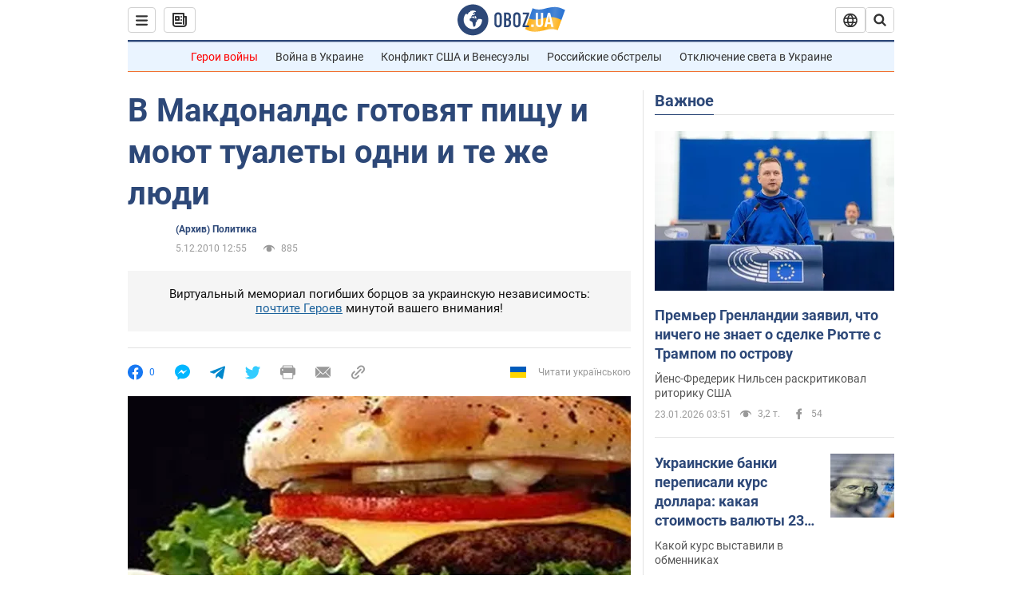

--- FILE ---
content_type: application/x-javascript; charset=utf-8
request_url: https://servicer.idealmedia.io/1418748/1?nocmp=1&sessionId=69737842-0832c&sessionPage=1&sessionNumberWeek=1&sessionNumber=1&scale_metric_1=64.00&scale_metric_2=256.00&scale_metric_3=100.00&cbuster=1769175106655119087266&pvid=55bc96bb-26f3-4228-ae5d-bbd7a7abfd5c&implVersion=11&lct=1763555100&mp4=1&ap=1&consentStrLen=0&wlid=dae1ecf3-8749-44c9-befb-3a413c52a62d&uniqId=0cb50&niet=4g&nisd=false&evt=%5B%7B%22event%22%3A1%2C%22methods%22%3A%5B1%2C2%5D%7D%2C%7B%22event%22%3A2%2C%22methods%22%3A%5B1%2C2%5D%7D%5D&pv=5&jsv=es6&dpr=1&hashCommit=cbd500eb&apt=2010-12-05T12%3A55%3A00&tfre=3632&w=0&h=1&tl=150&tlp=1&sz=0x1&szp=1&szl=1&cxurl=https%3A%2F%2Fwww.obozrevatel.com%2Fnews%2F2010%2F11%2F30%2F406669.htm&ref=&lu=https%3A%2F%2Fwww.obozrevatel.com%2Fnews%2F2010%2F11%2F30%2F406669.htm
body_size: 778
content:
var _mgq=_mgq||[];
_mgq.push(["IdealmediaLoadGoods1418748_0cb50",[
["ua.tribuna.com","11964558","1","Мілевський побився з Рибалкою, а Алієва забрала швидка","Футболісти встигли помиритися.","0","","","","ETvNUXIaz-je4kor9SvqyBlKHt4vxq0xAZEutdd1AF80SzVyF_SAN_yRZlnvElbRJP9NESf5a0MfIieRFDqB_Kldt0JdlZKDYLbkLtP-Q-VcvBD-fiQ7dY0LooGSaoXl",{"i":"https://s-img.idealmedia.io/n/11964558/45x45/585x157x436x436/aHR0cDovL2ltZ2hvc3RzLmNvbS90LzQyNjAwMi82MjRlZjVmYWNjZWMyYjBmN2UyMDRkNjkwYTgzZmNhYy5qcGc.webp?v=1769175106-3it8Mhr_mv9MGLkAugIH6mxwAMKSVg7_kX6MZx_8rNY","l":"https://clck.idealmedia.io/pnews/11964558/i/1298901/pp/1/1?h=ETvNUXIaz-je4kor9SvqyBlKHt4vxq0xAZEutdd1AF80SzVyF_SAN_yRZlnvElbRJP9NESf5a0MfIieRFDqB_Kldt0JdlZKDYLbkLtP-Q-VcvBD-fiQ7dY0LooGSaoXl&utm_campaign=obozrevatel.com&utm_source=obozrevatel.com&utm_medium=referral&rid=dd4ffba2-f85f-11f0-94d9-d404e6f98490&tt=Direct&att=3&afrd=296&iv=11&ct=1&gdprApplies=0&muid=q0nKe45G62v5&st=-300&mp4=1&h2=RGCnD2pppFaSHdacZpvmnsy2GX6xlGXVu7txikoXAu_3Uq9CZQIGhHBl6Galy7GAUxS4U-sB8WxEelr10UWU-Q**","adc":[],"sdl":0,"dl":"","category":"Спорт","dbbr":0,"bbrt":0,"type":"e","media-type":"static","clicktrackers":[],"cta":"Читати далі","cdt":"","tri":"dd500bcd-f85f-11f0-94d9-d404e6f98490","crid":"11964558"}],],
{"awc":{},"dt":"desktop","ts":"","tt":"Direct","isBot":1,"h2":"RGCnD2pppFaSHdacZpvmnsy2GX6xlGXVu7txikoXAu_3Uq9CZQIGhHBl6Galy7GAUxS4U-sB8WxEelr10UWU-Q**","ats":0,"rid":"dd4ffba2-f85f-11f0-94d9-d404e6f98490","pvid":"55bc96bb-26f3-4228-ae5d-bbd7a7abfd5c","iv":11,"brid":32,"muidn":"q0nKe45G62v5","dnt":2,"cv":2,"afrd":296,"consent":true,"adv_src_id":39175}]);
_mgqp();
